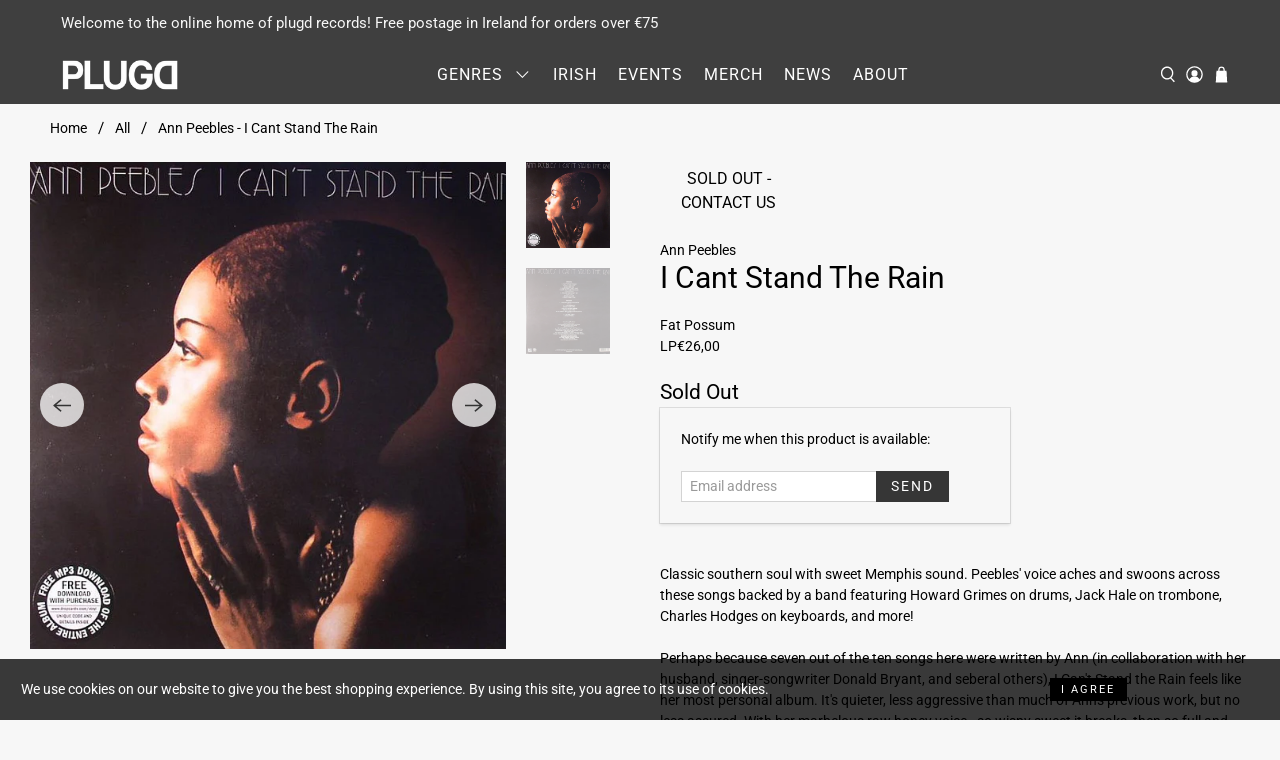

--- FILE ---
content_type: text/javascript
request_url: https://plugdrecords.com/cdn/shop/t/25/assets/app.js?v=4809896099017248781618407872
body_size: 1867
content:
var collection_url=window.location.href;parts=collection_url.split("/");var last_part=parts[parts.length-1],par_val=last_part.split("?")[0],par_val_short=last_part.split("?")[1],collection_url=collection_url.replace(par_val_short,""),collection_url=collection_url.replace("?","");if($(document).on("shopify:section:reorder",function(e){var $target=$(e.target),$parentSection=$("#shopify-section-"+e.detail.sectionId);Shopify.theme.jsHeader.enable_overlay==!0&&(Shopify.theme.jsHeader.unload(),Shopify.theme.jsHeader.updateOverlayStyle(Shopify.theme.jsHeader.sectionUnderlayIsImage()))}),$(document).on("shopify:section:load",function(e){for(var $section=$(e.target),section=document.getElementById("shopify-section-"+e.detail.sectionId),$jsSectionBlocks=$section.find(".shopify-section[class*=js]"),sectionObjectUrl=$section.find("[data-theme-editor-load-script]").attr("src"),i=0;i<section.classList.length;i++)if(section.classList[i].substring(0,2)==="js"){var triggerClass=section.classList[i];typeof Shopify.theme[triggerClass]=="undefined"?Shopify.theme.loadScript(triggerClass,sectionObjectUrl,function(){Shopify.theme[triggerClass].init($(section))}):Shopify.theme[triggerClass]&&Shopify.theme[triggerClass].init($(section))}if($jsSectionBlocks.length>0)var $jsSectionBlockNames=$jsSectionBlocks.each(function(){for(var i2=0;i2<this.classList.length;i2++)if(this.classList[i2].substring(0,2)==="js"){var triggerClass2=this.classList[i2],$block=$("."+triggerClass2),blockUrl=$block.find("[data-theme-editor-load-script]").attr("src");typeof Shopify.theme[triggerClass2]=="undefined"?Shopify.theme.loadScript(triggerClass2,blockUrl,function(){Shopify.theme[triggerClass2].init($block)}):Shopify.theme[triggerClass2]&&Shopify.theme[triggerClass2].init($(this))}});Shopify.theme.video.init(),Shopify.theme.animation.init(),Shopify.theme.productReviews.init(),Shopify.theme.objectFitImages.init(),Shopify.theme.infiniteScroll.init(),Shopify.theme.disclosure.enable(),$(document).on("click","[data-show-search-trigger]",function(){Shopify.theme.jsHeader.showSearch()}),$(".search-overlay__close").on("click",function(){Shopify.theme.jsHeader.hideSearch()}),Shopify.theme_settings.enable_autocomplete==!0&&Shopify.theme.predictiveSearch.init(),Shopify.theme.productReviews.productReviewScroll()}),$(document).on("shopify:section:unload",function(e){for(var $section=$(e.target),section=document.getElementById("shopify-section-"+e.detail.sectionId),$jsSectionBlocks=$section.find(".shopify-section[class*=js]"),i=0;i<section.classList.length;i++)if(section.classList[i].substring(0,2)==="js"){var triggerClass=section.classList[i];Shopify.theme[triggerClass]&&Shopify.theme[triggerClass].unload($(section))}if($jsSectionBlocks.length>0)var $jsSectionBlockNames=$jsSectionBlocks.each(function(){for(var i2=0;i2<this.classList.length;i2++)if(this.classList[i2].substring(0,2)==="js"){var triggerClass2=this.classList[i2];Shopify.theme[triggerClass2]&&Shopify.theme[triggerClass2].unload($(this))}});Shopify.theme.animation.unload($section),Shopify.theme.quantityBox.unload($section),Shopify.theme.infiniteScroll.unload($section),Shopify.theme.disclosure.enable()}),$(document).on("shopify:section:select",function(e){for(var $section=$(e.target),section=document.getElementById("shopify-section-"+e.detail.sectionId),i=0;i<section.classList.length;i++)if(section.classList[i].substring(0,2)==="js"){var triggerClass=section.classList[i];Shopify.theme[triggerClass].showThemeEditorState&&Shopify.theme[triggerClass].showThemeEditorState(e.detail.sectionId,$section)}if(Shopify.theme_settings.enable_autocomplete==!0&&Shopify.theme.predictiveSearch.init(),$(".tabs").length>0&&Shopify.theme.tabs.enableTabs(),isScreenSizeLarge()&&Shopify.theme.jsHeader.enable_overlay===!0&&Shopify.theme.jsHeader.updateOverlayStyle(Shopify.theme.jsHeader.sectionUnderlayIsImage()),$(".block__recommended-products").length>0){var $productPage=$(".block__recommended-products").parents(".product-page");Shopify.theme.jsRecommendedProducts.init($productPage)}}),$(document).on("shopify:section:deselect",function(e){for(var $section=$(e.target),section=document.getElementById("shopify-section-"+e.detail.sectionId),i=0;i<section.classList.length;i++)if(section.classList[i].substring(0,2)==="js"){var triggerClass=section.classList[i];Shopify.theme[triggerClass].showThemeEditorState&&Shopify.theme[triggerClass].hideThemeEditorState(e.detail.sectionId,$(section))}}),$(document).on("shopify:block:select",function(e){var blockId=e.detail.blockId,$parentSection=$("#shopify-section-"+e.detail.sectionId),$block=$("#shopify-section-"+blockId);if($(".jsFeaturedPromos").length>0&&Shopify.theme.jsFeaturedPromos.blockSelect($parentSection,blockId),$(".jsSlideshowWithText").length>0&&Shopify.theme.jsSlideshowWithText.blockSelect($parentSection,blockId),$(".jsSlideshowClassic").length>0&&Shopify.theme.jsSlideshowClassic.blockSelect($parentSection,blockId),$(".jsTestimonials").length>0&&Shopify.theme.jsTestimonials.blockSelect($parentSection,blockId),$block.hasClass("sidebar__block")){var $toggleBtn=$block.find('[data-sidebar-block__toggle="closed"]');$toggleBtn&&Shopify.theme.jsSidebar.openSidebarBlock($toggleBtn)}Shopify.theme_settings.enable_autocomplete==!0&&Shopify.theme.predictiveSearch.init(),Shopify.theme.animation.init(),Shopify.theme.objectFitImages.init()}),$(document).on("shopify:block:deselect",function(e){var $block=$("#shopify-section-"+e.detail.blockId);if($block.hasClass("sidebar__block")){var $toggleBtn=$block.find('[data-sidebar-block__toggle="open"]');$toggleBtn&&Shopify.theme.jsSidebar.closeSidebarBlock($toggleBtn)}}),$(document).on("shopify:block:load",function(e){}),$(function(){var $jsSections=$(".shopify-section[class*=js]"),$jsSectionNames=$jsSections.each(function(){for(var i=0;i<this.classList.length;i++)if(this.classList[i].substring(0,2)==="js"){var triggerClass=this.classList[i];Shopify.theme[triggerClass]&&Shopify.theme[triggerClass].init($(this))}}),resizeTimer,width=$(window).width(),height=$(window).height();$(window).on("resize",function(e){clearTimeout(resizeTimer),resizeTimer=setTimeout(function(){Shopify.theme.objectFitImages.calculateAspectRatio(),Shopify.theme.jsHeader.header_layout==="vertical"&&Shopify.theme.predictiveSearch.alignVerticalSearch(),isScreenSizeLarge()?(Shopify.theme.mobileMenu.unload(),Shopify.theme_settings.product_form_style=="swatches"&&Shopify.theme.thumbnail.enableSwatches()):Shopify.theme.mobileMenu.init()},250)}),Shopify.theme.video.init(),Shopify.theme_settings.enable_autocomplete==!0&&Shopify.theme.predictiveSearch.init(),Shopify.theme.dropdownMenu(),Shopify.theme.disclosure.enable(),Shopify.theme.animation.init(),Shopify.theme.quantityBox.init(),Shopify.theme_settings.show_secondary_image==!0&&Shopify.theme.thumbnail.showVariantImage(),Shopify.theme_settings.show_collection_swatches&&Shopify.theme.thumbnail.enableSwatches(),Shopify.theme_settings.enable_quickshop&&Shopify.theme.thumbnail.showQuickShop(),(Currency.show_multiple_currencies||Currency.native_multi_currency)&&Shopify.theme.currencyConverter.init(),$("[data-custom-pagination]").length&&Shopify.theme.infiniteScroll.init(),$(".shopify-currency-form select").on("change",function(){$(this).parents("form").submit()}),$(".tabs").length>0&&Shopify.theme.tabs.enableTabs(),isScreenSizeLarge()||$(".additional-checkout-buttons").addClass("additional-checkout-buttons--vertical"),$(".accordion, [data-cc-accordion]").length>0&&Shopify.contentCreator.accordion.init(),$(".slider, .flexslider").length>0&&Shopify.contentCreator.slideshow.init(),Shopify.theme.objectFitImages.init(),Shopify.theme.responsiveVideo.init(),Shopify.theme.flickityIosFix(),Shopify.theme.productReviews.productReviewScroll()}),Shopify.theme_settings.icon_style=="icon_solid")var arrowShape="M95.04 46 21.68 46 48.18 22.8 42.91 16.78 4.96 50 42.91 83.22 48.18 77.2 21.68 54 95.04 54 95.04 46z";else var arrowShape="M95,48H9.83L41,16.86A2,2,0,0,0,38.14,14L3.59,48.58a1.79,1.79,0,0,0-.25.31,1.19,1.19,0,0,0-.09.15l-.1.2-.06.2a.84.84,0,0,0,0,.17,2,2,0,0,0,0,.78.84.84,0,0,0,0,.17l.06.2.1.2a1.19,1.19,0,0,0,.09.15,1.79,1.79,0,0,0,.25.31L38.14,86A2,2,0,0,0,41,86a2,2,0,0,0,0-2.83L9.83,52H95a2,2,0,0,0,0-4Z";if($("h3.sidebar-block__heading").click(function(){var url=$(location).attr("href"),current_url2=localStorage.getItem("current_url");if(current_url2!=url)localStorage.setItem("current_url",url);else{var url=current_url2;localStorage.setItem("current_url",url)}var id=$(this).attr("id");$(this).hasClass("active")?($(this).removeClass("active"),$(this).parent().parent().find(".sidebar-block__content").hide()):($("h3.sidebar-block__heading").removeClass("active"),$(".sidebar-block__content").hide(),$(this).addClass("active"),$(this).parent().parent().find(".sidebar-block__content").show()),localStorage.setItem("id",id)}),console.log(Shopify.designMode),console.log(""),Shopify.designMode)console.log("THEME EDITOR");else{var current_url="";current_url=window.location.href;var current_url=current_url;current_url.match(/\/$/)||(current_url+="/",window.history.pushState("page2","Title",current_url)),console.log("NO THEME EDITOR")}$("body").on("click",".tag-filter__item",function(){var genre="",format="";$(".active").find("button").trigger("onclick"),$(".active button").trigger("onclick"),$(".is-active input").prop("checked",!1),$(this).parent().parent().find("li").removeClass("active"),$(this).parent().parent().find("li").removeClass("is-active"),$(this).addClass("is-active"),$(this).addClass("active"),genre=$("ul#Status_selected_ul").find(".active label").attr("data-option-filter"),format=$("ul#Format_selected_ul").find(".active label").attr("data-option-filter");var current_urld=window.location.href,remove=$(this).parent().parent().find(".active label").attr("data-option-filter"),previ=$(".active").find("label").attr("data-option-filter"),current_url2=localStorage.getItem("current_url");if(current_url2[current_url2.length-1]==="/")var plue="";else var plue="+";var currnet_spli=current_url2.split("?")[0];parts2=currnet_spli.split("/"),last_part2=parts2[parts2.length-1];var myString=currnet_spli.replace(last_part2,""),org_url=currnet_spli.replace(remove,""),org_url=org_url.replace("+","");if(genre===void 0||genre===null&&format===void 0||format===null)var sul=$(this).find("label").attr("data-option-filter"),ajax_url=current_urld+sul;else{genre==null?genre="":genre=genre,format==null?format="":format=format;var ajax_url=collection_url+genre+"+"+format}var current_url2=localStorage.getItem("current_url");$(".active").find("button").trigger("onclick"),$(".active button").trigger("onclick"),$(".is-active input").prop("checked",!1),$(this).parent().parent().find("li").removeClass("active"),$(this).parent().parent().find("li").removeClass("is-active"),$(this).addClass("is-active"),$(this).addClass("active"),setTimeout(function(){window.history.pushState("page2","Title",ajax_url)},4e3),$(this).addClass("is-active"),$(this).addClass("active");var url=$(location).attr("href"),parts2=url.split("/"),last_part2=parts2[parts2.length-1],par_val2=last_part2.split("?")[0],par_val_short2=last_part2.split("?")[1],index=last_part2.indexOf("?");$("#template-collection").css({"pointer-events":"none",opacity:"0.1"}),$.ajax({type:"GET",url:ajax_url,success:addToCartOk});function addToCartOk(product){var results=$(product).find(".collection__content").html();$(".collection__content").html(results),setTimeout(function(){$("#template-collection").css({"pointer-events":"auto",opacity:"1"})},2e3)}}),(window.location.href.indexOf("Irish")!=-1||window.location.href.indexOf("new-releases")!=-1)&&$("div#shopify-section-1592925976281").show(),window.location.href.indexOf("new-releases")!=-1&&($("div#shopify-section-1592839282250").hide(),$("div#shopify-section-1592925376187").show(),$("div#shopify-section-1597832201517").show()),(window.location.href.indexOf("Jagjaguwar")!=-1||window.location.href.indexOf("Allah-Las")!=-1)&&$("div#shopify-section-1592839282250").hide(),window.location.href.indexOf("vendors")!=-1&&$("div#shopify-section-1595413690893").show(),window.location.href.indexOf("types")!=-1&&$("div#shopify-section-1595413712962").show(),window.location.href.indexOf("indie-rock-pop")!=-1&&($("div#shopify-section-1592925976281").hide(),$("div#shopify-section-1592925376187").show(),$("div#shopify-section-1597835409772").show()),window.location.href.indexOf("irish-independent")!=-1&&($("div#shopify-section-1592925376187").show(),$("div#shopify-section-1597832201517").show());
//# sourceMappingURL=/cdn/shop/t/25/assets/app.js.map?v=4809896099017248781618407872
